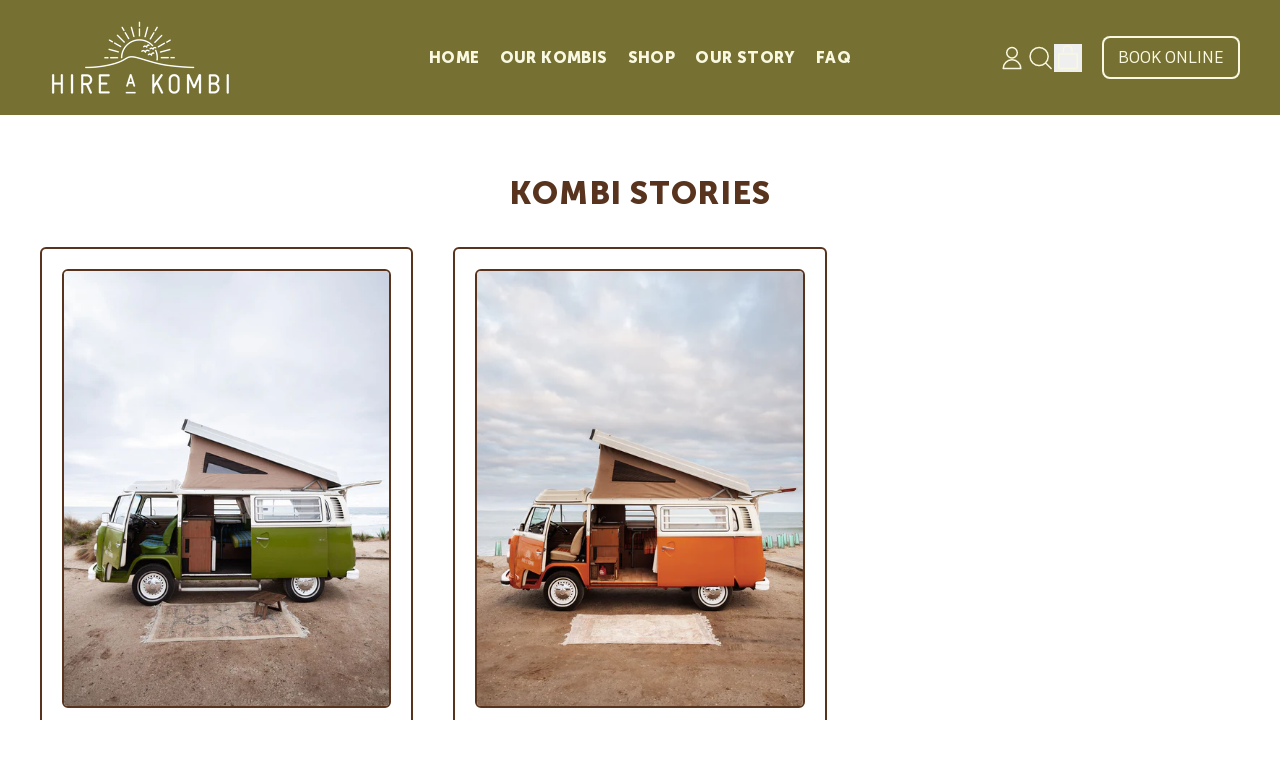

--- FILE ---
content_type: text/css
request_url: https://hireakombi.com/cdn/shop/t/40/assets/custom.css?v=180552045507683654881757441581
body_size: -152
content:
.additional-info-contact select{width:100%}.product-media+.product-content.col-span-full.lg\:col-span-6.px-section.lg\:px-0{align-items:center;display:flex}@media (min-width: 768px){table.responsive-table.table-left td,table.responsive-table.table-left th,table.responsive-table.table-left td:last-child,table.responsive-table.table-left th:last-child{text-align:left}}.sidebar-nav .max-w-2xl{max-width:50rem}form._formFieldset_ed7ce_68,.rw-branding{display:none!important}#MainContent input.push-btn-surface{font-family:inherit;font-feature-settings:inherit;font-variation-settings:inherit;font-size:100%;font-weight:inherit;line-height:inherit;letter-spacing:inherit;margin:0;padding:0;height:initial;position:relative;display:inline-block;cursor:pointer;border-radius:var(--button-border-radius);padding:.75rem 1rem;text-align:center;font-size:var(--font-size-base);line-height:var(--base-line-height);text-transform:var(--button-text-transform);background:rgb(var(--color-button-secondary-background-hover));color:rgb(var(--color-button-secondary-text-hover));box-shadow:inset 0 0 0 var(--button-border-width) rgb(var(--color-button-border));box-sizing:border-box;transition:transform .1s cubic-bezier(.215,.61,.355,1);font-family:var(--button-font-stack);font-weight:var(--button-font-weight);font-style:var(--button-font-style);letter-spacing:var(--button-letter-spacing)}#MainContent input.push-btn-surface:hover{background:rgb(var(--color-button-background));color:rgb(var(--color-button-text))}.show_agrree_checkbox{display:flex;flex-wrap:nowrap;gap:10px;padding-top:10px;padding-bottom:1em;flex-direction:row;align-items:flex-start}.show_agrree_checkbox a{border-bottom:1px solid #58331d}.show_agrree_checkbox input[type=checkbox]{margin-top:3px}.rw-container button.rw-submit{display:none}[data-enquire-disabled="1"]{opacity:.5}.push-btn.enquire-now{display:block}
/*# sourceMappingURL=/cdn/shop/t/40/assets/custom.css.map?v=180552045507683654881757441581 */
